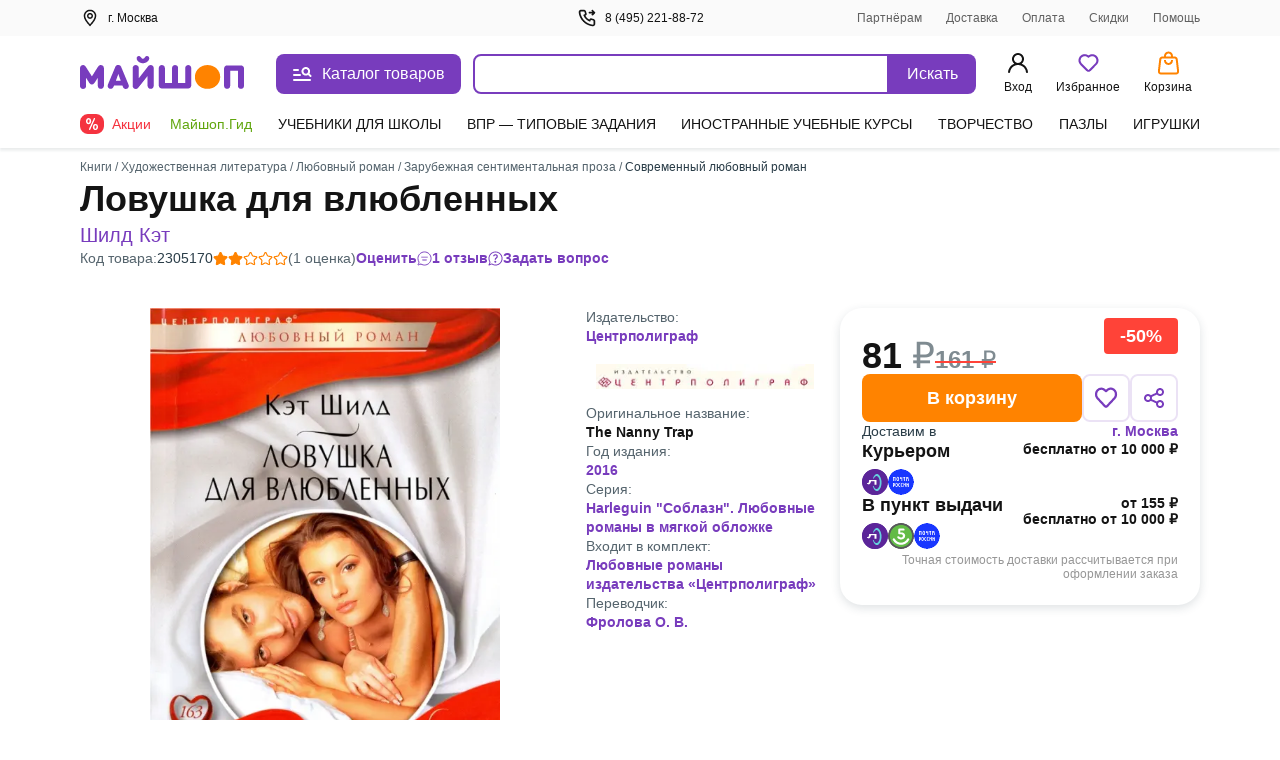

--- FILE ---
content_type: text/css
request_url: https://ssr.my-shop.ru/v3/20250525-32547/_nuxt/Sets.YuGxgLRC.css
body_size: 607
content:
._content_12f3d_1{margin-left:8px}._content_12f3d_1,._top_12f3d_7{display:flex;flex-direction:column}._top_12f3d_7{flex-grow:1}._bottom_12f3d_13{width:168px}._img_12f3d_17{display:block;height:100px;-o-object-fit:contain;object-fit:contain;-o-object-position:center center;object-position:center center;width:100%}@media screen and (min-width:768px){._img_12f3d_17{height:140px}}._items_12f3d_30{display:flex;gap:18px;overflow-x:scroll;overflow-y:hidden;width:100%;-ms-overflow-style:none;scrollbar-width:none}._items_12f3d_30::-webkit-scrollbar{-webkit-appearance:none;height:0;width:0}[data-v-c5aaafb7] .slider{grid-gap:24px;overflow:hidden}.slider_wrap[data-v-c5aaafb7]{overflow:hidden;padding-left:76px;padding-right:76px;position:relative}


--- FILE ---
content_type: text/css
request_url: https://ssr.my-shop.ru/v3/20250525-32547/_nuxt/ProductCardSet.LGquT9h3.css
body_size: 706
content:
._wrap_1iiwn_1{border-radius:15px;box-shadow:0 0 6px #2a3d481f;display:flex;gap:10px;height:192px;margin:3px 2px;padding:10px;position:relative;width:280px}@media screen and (min-width:768px){._wrap_1iiwn_1{gap:18px;height:240px;min-width:388px;padding:15px;width:388px}}@media screen and (min-width:1440px){._wrap_1iiwn_1{min-width:378px;width:378px}}._card-cover_1iiwn_28{display:block;height:172px;position:relative;width:115px}@media screen and (min-width:768px){._card-cover_1iiwn_28{height:210px;width:140px}}._img_1iiwn_41{display:block;height:100px;min-height:100%;min-width:100%;-o-object-fit:contain;object-fit:contain;-o-object-position:center;object-position:center;width:100%}._out-of-stock_1iiwn_50 ._img_1iiwn_41{filter:grayscale(100%)}._wish_1iiwn_54{position:absolute;right:-3px;top:-5px}@media screen and (min-width:768px){._wish_1iiwn_54{top:-10px}}._card-text_1iiwn_65{width:135px}@media screen and (min-width:768px){._card-text_1iiwn_65{width:200px}}@media screen and (min-width:1440px){._card-text_1iiwn_65{width:190px}}._bottom_1iiwn_79{margin-top:15px}@media screen and (min-width:768px){._bottom_1iiwn_79{margin-top:18px}}._price_1iiwn_88{align-items:baseline;display:flex}._cur_1iiwn_93{font-size:16px;font-weight:600;line-height:100%}@media screen and (min-width:768px){._cur_1iiwn_93{font-size:20px}}._old_1iiwn_104{color:var(--ms-Old-price);font-size:12px;line-height:14px;margin-left:8px}@media screen and (min-width:768px){._old_1iiwn_104{font-size:14px;line-height:16px}}._title_1iiwn_117{display:-webkit-box;overflow:hidden;text-overflow:ellipsis;-webkit-line-clamp:2;-webkit-box-orient:vertical;color:var(--ms-Black);display:inline-block;font-feature-settings:"pnum" on,"lnum" on;font-size:14px;height:40px;letter-spacing:-.005em;line-height:20px;margin-bottom:8px;margin-top:8px;min-height:40px;position:relative;text-overflow:-o-ellipsis-lastline;transition:color .3s;word-break:break-word}@media screen and (min-width:768px){._title_1iiwn_117{display:-webkit-box;overflow:hidden;text-overflow:ellipsis;-webkit-line-clamp:3;-webkit-box-orient:vertical;font-size:16px;height:72px;line-height:24px;margin-bottom:12px;margin-top:12px;min-height:72px;position:relative;text-overflow:-o-ellipsis-lastline}}._title_1iiwn_117:hover{color:var(--ms-Myshop-Purple)}._author_1iiwn_159{color:var(--ms-Secondary);display:block;font-size:12px;line-height:16px;max-width:135px;overflow:hidden;text-overflow:ellipsis;white-space:nowrap}@media screen and (min-width:768px){._author_1iiwn_159{font-size:14px;line-height:20px;max-width:200px}}


--- FILE ---
content_type: text/javascript
request_url: https://ssr.my-shop.ru/v3/20250525-32547/_nuxt/Sets.aWNWyBSO.js
body_size: 1279
content:
import{_ as A,h as M,aI as $,o as v,a as i,c as _,k as e,m as p,f,F as S,r as g,e as B,p as w,d as I,q as N,H as W,I as E}from"./entry.k3YFGI87.js";import{_ as P,a as V}from"./Wrapper.qtGSUGGk.js";const q="_content_12f3d_1",z="_top_12f3d_7",D="_bottom_12f3d_13",R="_img_12f3d_17",F="_items_12f3d_30",H={content:q,top:z,bottom:D,img:R,items:F},O=W(()=>E(()=>import("./ProductCardSet.YzEN4l2u.js"),__vite__mapDeps([0,1,2,3,4,5,6,7,8,9,10,11,12,13]),import.meta.url).then(u=>u.default||u)),y="sets",C="Идут в комплекте",j={__name:"Sets",setup(u){const{$gtm:h,$device:n}=N();M();const s=$(),T={itemsToShow:5,breakpoints:{1920:{itemsToShow:4,itemsToSlide:4},1440:{itemsToShow:4,itemsToSlide:4},1280:{itemsToShow:4,itemsToSlide:4},1024:{itemsToShow:3,itemsToSlide:3},768:{itemsToShow:3,itemsToSlide:3}}};return v(()=>{var d,o,l,a,c,t;if(h.setDDSets(s.recSet.products,s.prices),n.isMobile||n.isApp){const b=(l=(o=(d=document.getElementsByClassName("slide-show-scroll"))==null?void 0:d[0])==null?void 0:o.getBoundingClientRect())==null?void 0:l.width,L=(t=(c=(a=document.querySelectorAll('.slide-show-scroll [data-slide-index="0"]'))==null?void 0:a[0])==null?void 0:c.getBoundingClientRect())==null?void 0:t.width,k=Math.floor(b/(L+18)),x=s.recSet.products.slice(0,k);h.pushViewItemList({products:x,item_list_name:C,item_list_id:y})}}),(d,o)=>{const l=O,a=P,c=V;return i(),_(S,null,[!e(n).isMobile&&!e(n).isApp?(i(),p(c,{key:0,settings:T,items:e(s).recSet.products,"height-slider":246,item_list_id:y,item_list_name:C,navigation:""},{default:f(()=>[(i(!0),_(S,null,g(e(s).recSet.products,(t,m)=>(i(),p(a,{key:t.product_id},{default:f(()=>[B(l,{"index-elem":m,item:t,onAddWaitList:o[0]||(o[0]=r=>d.$emit("addWaitList",r))},null,8,["index-elem","item"])]),_:2},1024))),128))]),_:1},8,["items"])):w("",!0),e(n).isMobile||e(n).isApp?(i(),_("div",{key:1,class:I(["slide-show-scroll",d.$style.items])},[(i(!0),_(S,null,g(e(s).recSet.products,(t,m)=>(i(),p(l,{key:t.product_id,"index-elem":m,item:t,"area-label":`${m+1} / ${e(s).recSet.products.length}`,onAddWaitList:o[1]||(o[1]=r=>d.$emit("addWaitList",r))},null,8,["index-elem","item","area-label"]))),128))],2)):w("",!0)],64)}}},G={$style:H},Q=A(j,[["__cssModules",G],["__scopeId","data-v-c5aaafb7"]]);export{Q as default};
function __vite__mapDeps(indexes) {
  if (!__vite__mapDeps.viteFileDeps) {
    __vite__mapDeps.viteFileDeps = ["./ProductCardSet.YzEN4l2u.js","./ProductCardAvailability.vue.GqRqE2Xb.js","./nuxt-link.BlxSdLTA.js","./entry.k3YFGI87.js","./entry.NeIoSK82.css","./Button.ODij1F03.js","./Button.PQKgAGIo.css","./ProductCardAvailability.KBW3bt3F.css","./Img.96fmd2W1.js","./imo.2gx3dc0S.js","./Img.PeiX2TMQ.css","./ItemQuantity.unxRJ25T.js","./ItemQuantity.qogpRbXC.css","./ProductCardSet.LGquT9h3.css"]
  }
  return indexes.map((i) => __vite__mapDeps.viteFileDeps[i])
}


--- FILE ---
content_type: text/javascript
request_url: https://ssr.my-shop.ru/v3/20250525-32547/_nuxt/LazyHydrationWrapper.xhqnyiwb.js
body_size: 1816
content:
import{bm as I,bn as T,bo as v,bg as f,ah as O,k as L,o as w,al as P,$ as C,bp as M,aJ as W,j as k,bq as A}from"./entry.k3YFGI87.js";function R(){let e=[];return{cleanup:()=>{e=e.filter(n=>(n(),!1))},onCleanup:n=>{e.push(n)}}}function _(e){let t=()=>{};const r=new Promise(o=>{t=()=>{e(),o()}});return{promise:r,resolvePromise:t,onResolvedPromise:o=>{r.then(o)}}}function S(e){const t=e.effect.fn,r=e.render;e.render=(...n)=>{e.effect.fn=()=>r(...n);const o=e.effect.run();return e.effect.fn=t,e.render=r,o}}const z=e=>typeof e=="function",N=e=>e!==null&&typeof e=="object";function d(e,t){if(I(e)&&(t(e),e.children!==null)){if(Array.isArray(e.children)){e.children.forEach(r=>d(r,t));return}N(e.children)&&Object.keys(e.children).forEach(r=>{if(!z(e.children[r]))return;const n=e.children[r]();if(Array.isArray(n)){n.forEach(o=>d(o,t));return}d(n,t)})}}function V(e){var t,r;return((t=e.type)==null?void 0:t.__asyncLoader)&&((r=e.type)==null?void 0:r.name)==="AsyncComponentWrapper"}function j({subTree:e},t){const r=[];if(d(e,n=>{V(n)&&r.push(n.type.__asyncLoader())}),r.length>0){Promise.all(r).then(t);return}t()}function B(e){if(!e||!e.subTree)return;const t=e.subTree.el,r=e.u;e.u===null&&(e.u=[]),e.u.push(()=>{e.subTree.el===null&&(e.subTree.el=t),e.u=r})}function F(){const e=f();if(!e||e.isMounted)throw new Error("useLazyHydration must be called from the setup method.");const t=e.vnode.el!==null;if(e.vnode.type.__isLazilyHydrated=!0,!t)return{willPerformHydration:t,onHydrated:()=>{}};const{cleanup:r,onCleanup:n}=R(),{promise:o,resolvePromise:i,onResolvedPromise:s}=_(r),l=a=>s(()=>O(()=>j(e,a)));return e.type.__asyncLoader=()=>o,B(e.parent),T(()=>{e.asyncDep=new Promise(a=>{a(!0)})}),s(()=>{S(e),e.asyncDep=null}),v(r),{willPerformHydration:t,hydrate:i,onHydrated:l,onCleanup:n}}function x({willPerformHydration:e,hydrate:t,onCleanup:r},n=2e3){if(!e)return;if(!f())throw new Error("useHydrateWhenIdle must be called from the setup or lifecycle hook methods.");if(!("requestIdleCallback"in window)){t();return}const o=requestIdleCallback(()=>{t()},{timeout:n});r(()=>{cancelIdleCallback(o)})}const E={ELEMENT:1,TEXT:3,COMMENT:8},p=e=>e&&e.nodeType===E.ELEMENT,g=e=>e&&e.nodeType===E.COMMENT,D=e=>g(e)&&(e==null?void 0:e.data)==="[",q=e=>g(e)&&(e==null?void 0:e.data)==="]";function H({vnode:e,subTree:t}){if(!e||e.el===null)return[];if(p(e.el))return[e.el];const r=[];if(t&&D(t.el)&&q(t.anchor)){let n=e.el.nextSibling;for(;n;){if(n&&p(n)&&r.push(n),n===t.anchor)return r;n=n.nextSibling}}return r}function U({willPerformHydration:e,hydrate:t,onCleanup:r},n=["focus"]){if(!e)return;const o=f();if(!o||o.isMounted)throw new Error("useHydrateOnInteraction must be called from the setup method.");const i=L(n);w(()=>{const s=H(o),l=s.length>1?s[0].parentElement||document:s[0],a={capture:!0,once:!1,passive:!0},y=c=>{c.stopPropagation();const m=c.composedPath&&c.composedPath()||c.path;if(!m){let u=c.target;for(;u;){if(s.includes(u)){t();return}if(u===l)return;u=u.parentElement}return}s.forEach(u=>{m.includes(u)&&t()})};i.forEach(c=>{l.addEventListener(c,y,a)}),r(()=>{i.forEach(c=>{l.removeEventListener(c,y,a)})})})}function J({willPerformHydration:e,hydrate:t,onCleanup:r},n){if(!e)return;if(!f())throw new Error("useHydrateWhenTriggered must be called from the setup or lifecycle hook methods.");const o=P(C(n)?n:()=>n,i=>{i&&t()},{immediate:!0});r(o)}const h=new Map;function $(e){const t=typeof IntersectionObserver<"u";if(!t)return{supported:t};const r=JSON.stringify(e);if(h.has(r))return{supported:t,observer:h.get(r)};const n=new IntersectionObserver(o=>{o.forEach(i=>{!(i.isIntersecting||i.intersectionRatio>0)||!i.target.hydrate||i.target.hydrate()})},e);return h.set(r,n),{supported:t,observer:n}}function K({willPerformHydration:e,hydrate:t,onCleanup:r},n){if(!e)return;const o=f();if(!o||o.isMounted)throw new Error("useHydrateWhenVisible must be called from the setup method.");const{supported:i,observer:s}=$(n);if(!i){t();return}w(()=>{const l=H(o);l.forEach(a=>{a.hydrate=t,s.observe(a)}),r(()=>{l.forEach(a=>{delete a.hydrate,s.unobserve(a)})})})}const b=e=>e.length===1?e[0]:e,X=W({name:"LazyHydrationWrapper",inheritAttrs:!1,suspensible:!1,props:{whenIdle:{default:!1,type:[Boolean,Number]},whenVisible:{default:!1,type:[Boolean,Object]},onInteraction:{default:!1,type:[Array,Boolean,String]},whenTriggered:{default:void 0,type:[Boolean,Object]}},emits:["hydrated"],setup(e,{slots:t,emit:r}){const n=F();if(!n.willPerformHydration)return()=>b(t.default());if(n.onHydrated(()=>r("hydrated")),e.whenIdle&&x(n,e.whenIdle!==!0?e.whenIdle:void 0),e.whenVisible&&K(n,e.whenVisible!==!0?e.whenVisible:void 0),e.onInteraction){let o;e.onInteraction!==!0&&(o=k(()=>Array.isArray(e.onInteraction)?e.onInteraction:[e.onInteraction]).value),U(n,o)}return e.whenTriggered!==void 0&&J(n,A(e,"whenTriggered")),()=>b(t.default())}}),Q=M(X);export{Q as L};


--- FILE ---
content_type: text/javascript
request_url: https://ssr.my-shop.ru/v3/20250525-32547/_nuxt/ProductTost.Hff3o7OC.js
body_size: 377
content:
import{_ as t,y as o,z as a,a as n,c,t as r,d as _}from"./entry.k3YFGI87.js";const l={"tost-info":"_tost-info_14ccq_1","show-up":"_show-up_14ccq_21"},i={name:"CommonProductTost",props:{message:{type:String,required:!0},show:{type:Boolean,default:!1},isPartnerTost:{type:Boolean,default:!1}}};function u(e,p,s,d,m,y){return o((n(),c("div",{class:_([e.$style["tost-info"],s.isPartnerTost&&e.$style["show-up"]])},r(s.message),3)),[[a,s.show]])}const f={$style:l},w=t(i,[["render",u],["__cssModules",f]]);export{w as _};


--- FILE ---
content_type: text/javascript
request_url: https://ssr.my-shop.ru/v3/20250525-32547/_nuxt/UserMenu.iNHgNWpI.js
body_size: 1751
content:
import{_ as w,K as A,h as b,a as o,c as i,b as e,t as B,A as C,B as z,u as P,j as h,e as p,k as m,m as U,p as k,F as V,r as O,d as t,f as $,g as j,M as D,J as F,q as R}from"./entry.k3YFGI87.js";import{_ as q}from"./NotificationLoyaltyProgram.SyegwM3x.js";import{_ as E}from"./nuxt-link.BlxSdLTA.js";import{l as J}from"./logOutUser.aM5Q_ZrM.js";const K={name:"UserAccount",computed:{...A(b,["client"]),clientName(){return this.client.name||""}}},S=l=>(C("data-v-e97c5ed9"),l=l(),z(),l),T={class:"user-block"},G=S(()=>e("div",{class:"user-avatar"},[e("svg",{class:"icon"},[e("use",{"xlink:href":"#icon-user-smile"})])],-1)),H={class:"user-desc"},Q={class:"user-desc__name"},W=S(()=>e("div",{class:"user-desc__status"},"Покупатель",-1));function X(l,a,c,v,g,f){return o(),i("div",T,[G,e("div",H,[e("div",Q,B(f.clientName),1),W])])}const Y=w(K,[["render",X],["__scopeId","data-v-e97c5ed9"]]),Z="_title_2fyfu_1",ss="_partner_2fyfu_17",es="_list_2fyfu_29",ts="_selected_2fyfu_49",ns="_icon_2fyfu_53",os="_link_2fyfu_54",is={title:Z,"is-promo":"_is-promo_2fyfu_5",partner:ss,list:es,"list-item":"_list-item_2fyfu_40",selected:ts,icon:ns,link:os,"pvz-link":"_pvz-link_2fyfu_58"},ls={class:"user-menu"},cs=["xlink:href"],as=e("strong",null,"Управление ПВЗ/КС",-1),rs=e("use",{"xlink:href":"#is-exit"},null,-1),_s=[rs],us=e("span",null,"Выход",-1),ds={__name:"UserMenu",props:{hiddenInfoBlock:{type:Boolean,default:!1}},setup(l){const a=P(),c=b(),v=[{id:"orders",route:["orders"],title:"Заказы"},{id:"waitlist",route:["my-waitlist"],title:"Лист ожидания"},{id:"discounts",route:["my-discounts"],title:"Скидки",promo:!0},{id:"account",route:["my-account"],title:"Баланс"},{id:"options",route:["my-options"],title:"Настройки"},{id:"subscriptions",route:["my-subscriptions"],title:"Рассылки"},{id:"rub",href:"/cgi-bin/partner_auth.pl",title:"Майшоп.Партнёр"}],g=h(()=>{var s;return((s=c.client)==null?void 0:s.agent)===1}),f=h(()=>c.isLogin&&c.client.is_partner),I=h(()=>{var s;return(s=a==null?void 0:a.name)==null?void 0:s.split("-").slice(0,2).join("-")});async function x(){const{$device:s}=R(),N=F();await J().then(r=>{if((r==null?void 0:r.message)==="ok"){const u=a.path;if(u.includes("/user=")){const _=u.split("/user=");document.location=_[0]}else c.getClientData().then(()=>{s.isApp?N.push("/"):window.location.reload()})}})}return(s,N)=>{const r=Y,u=q,d=E;return o(),i("div",ls,[p(r),m(f)&&!l.hiddenInfoBlock?(o(),U(u,{key:0})):k("",!0),e("ul",{class:t(s.$style.list)},[(o(),i(V,null,O(v,({id:_,route:n,href:y,title:L,promo:M})=>e("li",{key:_,class:t([s.$style["list-item"],{[s.$style.selected]:(n==null?void 0:n.includes(n.name))||(n==null?void 0:n.includes(m(I)))}])},[p(d,{to:n?{name:n[0]}:y||null,target:y?"_blank":null,class:t(s.$style.link)},{default:$(()=>[(o(),i("svg",{class:t(s.$style.icon)},[e("use",{"xlink:href":`#is-${_}`},null,8,cs)],2)),e("span",{class:t([s.$style.title,{[s.$style["is-promo"]]:M&&m(c).isPromo}])},B(L),3),_==="rub"?(o(),i("div",{key:0,class:t(["body-14 font-600",s.$style.partner])},"New",2)):k("",!0)]),_:2},1032,["to","target","class"])],2)),64)),m(g)?(o(),i("li",{key:0,class:t(s.$style["list-item"])},[as,p(d,{class:t(s.$style["pvz-link"]),to:"/my/point/products"},{default:$(()=>[j("Товары из частично выданных заказов")]),_:1},8,["class"])],2)):k("",!0),e("li",{class:t(s.$style["list-item"])},[p(d,{to:"/my/exit",class:t(s.$style.link),onClick:D(x,["prevent"])},{default:$(()=>[(o(),i("svg",{class:t(s.$style.icon)},_s,2)),us]),_:1},8,["class"])],2)],2)])}}},ps={$style:is},ks=w(ds,[["__cssModules",ps]]);export{ks as _};
